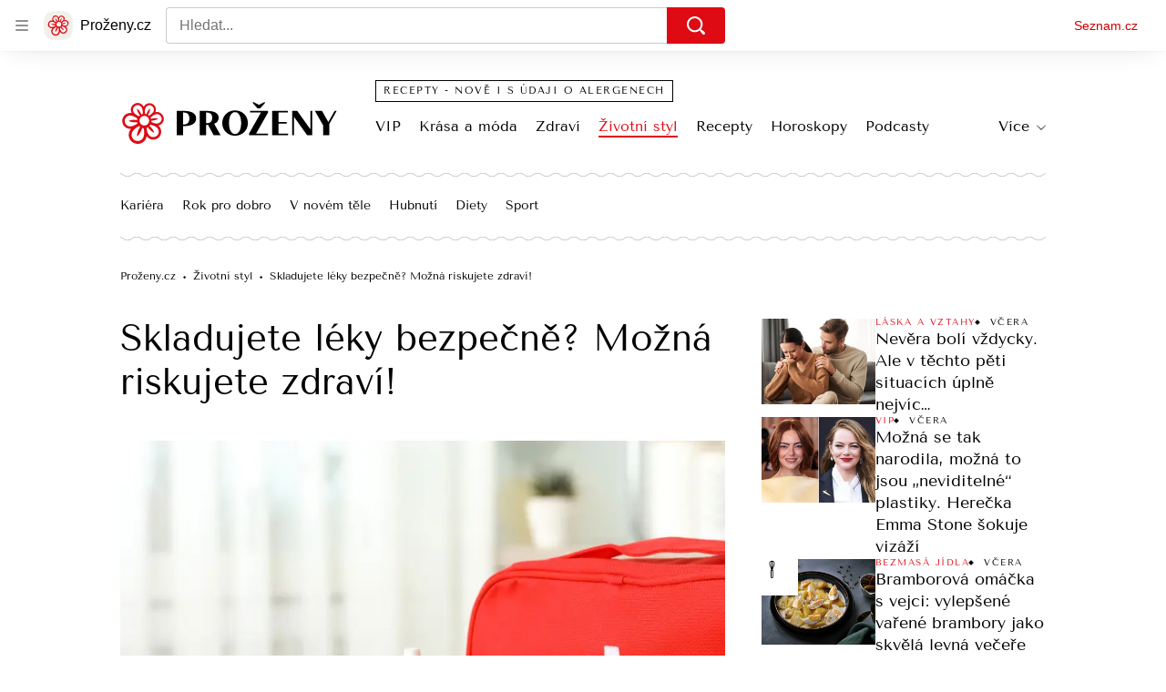

--- FILE ---
content_type: image/svg+xml
request_url: https://d50-a.sdn.cz/d_50/c_static_QI_E/cwDBO/dropdown.svg
body_size: -84
content:
<svg xmlns="http://www.w3.org/2000/svg" viewBox="0 0 10 6">
    <path d="M0 .944.43.5 5 4.923 9.57.5l.43.444-5 4.838L0 .944Z" fill="#000"/>
</svg>